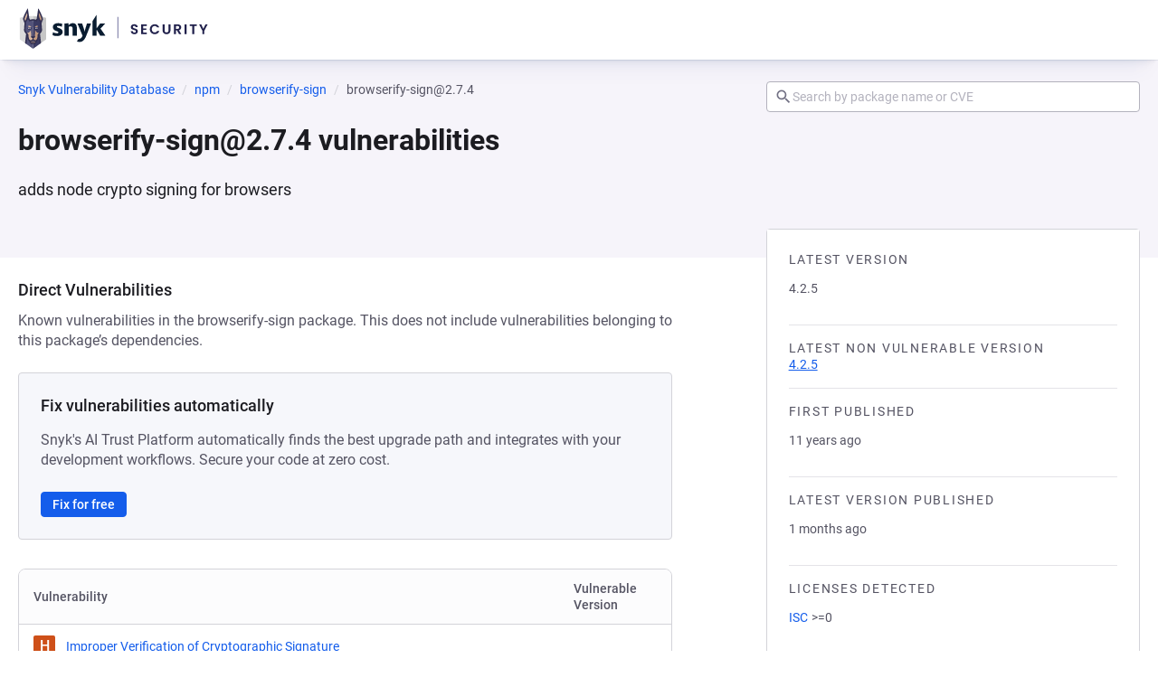

--- FILE ---
content_type: text/javascript; charset=utf-8
request_url: https://security.snyk.io/_nuxt/yz487-2T.js
body_size: 331
content:
import{d as c,c as r,e as n,o as s,f as o,k as i,g as d,j as f,v as p,_ as g}from"./_4cqaIyb.js";import{c as k}from"./BAbHYs1e.js";(function(){try{var e=typeof window<"u"?window:typeof global<"u"?global:typeof self<"u"?self:{},a=new e.Error().stack;a&&(e._sentryDebugIds=e._sentryDebugIds||{},e._sentryDebugIds[a]="2cb8c972-c7b3-4c81-941f-b12a1ff25931",e._sentryDebugIdIdentifier="sentry-dbid-2cb8c972-c7b3-4c81-941f-b12a1ff25931")}catch{}})();const u={class:"back-link"},l=c({__name:"PackageVersionsPageBackLink",props:{packageName:{type:String,required:!0},text:{type:String,required:!0},packageManager:{type:Object,required:!0}},setup(e){const a=e,t=r(()=>k(a.packageManager,a.packageName));return(_,b)=>(s(),n("div",u,[o(i,{href:t.value,"data-snyk-test":"Back to package page link"},{default:d(()=>[f(p(e.text),1)]),_:1},8,["href"])]))}}),h=g(l,[["__scopeId","data-v-617fc3c9"]]);export{h as P};


--- FILE ---
content_type: text/javascript; charset=utf-8
request_url: https://security.snyk.io/_nuxt/BGT9z9PQ.js
body_size: 331
content:
import{d as r,c as d,e as c,o as n,n as f,T as o,s as l,t as p,_ as i}from"./_4cqaIyb.js";(function(){try{var a=typeof window<"u"?window:typeof global<"u"?global:typeof self<"u"?self:{},e=new a.Error().stack;e&&(a._sentryDebugIds=a._sentryDebugIds||{},a._sentryDebugIds[e]="fbe8c5a5-2b5b-4b8b-af53-f26cbf76f213",a._sentryDebugIdIdentifier="sentry-dbid-fbe8c5a5-2b5b-4b8b-af53-f26cbf76f213")}catch{}})();const b=r({__name:"BaseBadge",props:{variant:{default:"default"},icon:{},uppercase:{type:Boolean,default:!1},size:{default:"small"}},setup(a){const e=a,t=d(()=>({[`badge--${e.variant}`]:!!e.variant,"badge--uppercase":!!e.uppercase&&e.uppercase.toString()!=="false",[`badge--${e.size}`]:!!e.size}));return(s,u)=>(n(),c("span",{class:f(["badge",t.value])},[o(s.$slots,"icon",{},()=>[(n(),l(p(s.icon),{class:"badge__icon"}))],!0),o(s.$slots,"default",{},void 0,!0)],2))}}),_=i(b,[["__scopeId","data-v-1bc9362d"]]);export{_ as B};


--- FILE ---
content_type: text/javascript; charset=utf-8
request_url: https://security.snyk.io/_nuxt/D8niOEBk.js
body_size: 581
content:
import{d as p,r as s,I as h,e as u,o as c,f as y,h as m,U as v,v as _,_ as g}from"./_4cqaIyb.js";import{B as I}from"./CsxT8saY.js";(function(){try{var e=typeof window<"u"?window:typeof global<"u"?global:typeof self<"u"?self:{},a=new e.Error().stack;a&&(e._sentryDebugIds=e._sentryDebugIds||{},e._sentryDebugIds[a]="77a9ef13-9fa1-4051-9323-69b768d4afaa",e._sentryDebugIdIdentifier="sentry-dbid-77a9ef13-9fa1-4051-9323-69b768d4afaa")}catch{}})();const S={key:0,"data-warning":"",class:"warningText"},b=p({__name:"SearchInput",props:{onSearch:{type:Function,required:!0},placeHolder:{type:String,default:""},focus:{type:Boolean,default:!1},initialSearchTerm:{type:String,default:""}},setup(e){const a=e,t=s(a.initialSearchTerm),o=s(null),d=r=>typeof r!="string"?(o.value="The search term should consist only of alphanumeric characters!",!1):(o.value=null,!0),i=async()=>{d(t.value)&&await a.onSearch(t.value)},l=s(null);return h(()=>{var r,n;a.focus&&((n=(r=l.value)==null?void 0:r.$refs)!=null&&n.inputEl)&&l.value.$refs.inputEl.focus()}),(r,n)=>(c(),u("div",null,[y(I,{modelValue:t.value,"onUpdate:modelValue":n[0]||(n[0]=f=>t.value=f),placeholder:e.placeHolder,ref_key:"searchInput",ref:l,onKeydown:v(i,["enter"]),inputmode:"search",type:"search",clearable:!0},null,8,["modelValue","placeholder"]),o.value?(c(),u("p",S,_(o.value),1)):m("",!0)]))}}),B=g(b,[["__scopeId","data-v-62a16f6a"]]);export{B as S};


--- FILE ---
content_type: text/javascript; charset=utf-8
request_url: https://security.snyk.io/_nuxt/B82o0Pi8.js
body_size: 242
content:
import{B as a}from"./BHVlVOs9.js";import{d,s as n,o as r,g as i,m as c,T as s,_ as f}from"./_4cqaIyb.js";(function(){try{var e=typeof window<"u"?window:typeof global<"u"?global:typeof self<"u"?self:{},t=new e.Error().stack;t&&(e._sentryDebugIds=e._sentryDebugIds||{},e._sentryDebugIds[t]="ec2b64d6-9c91-49ea-81f9-035cedb3725f",e._sentryDebugIdIdentifier="sentry-dbid-ec2b64d6-9c91-49ea-81f9-035cedb3725f")}catch{}})();const _={class:"details-box__body"},l=d({__name:"DetailsBox",setup(e){return(t,o)=>(r(),n(a,{variant:"white","no-padding":!0},{default:i(()=>[c("div",_,[s(t.$slots,"nodata",{},void 0,!0),s(t.$slots,"default",{},void 0,!0)])]),_:3}))}}),p=f(l,[["__scopeId","data-v-b656fac2"]]);export{p as D};
